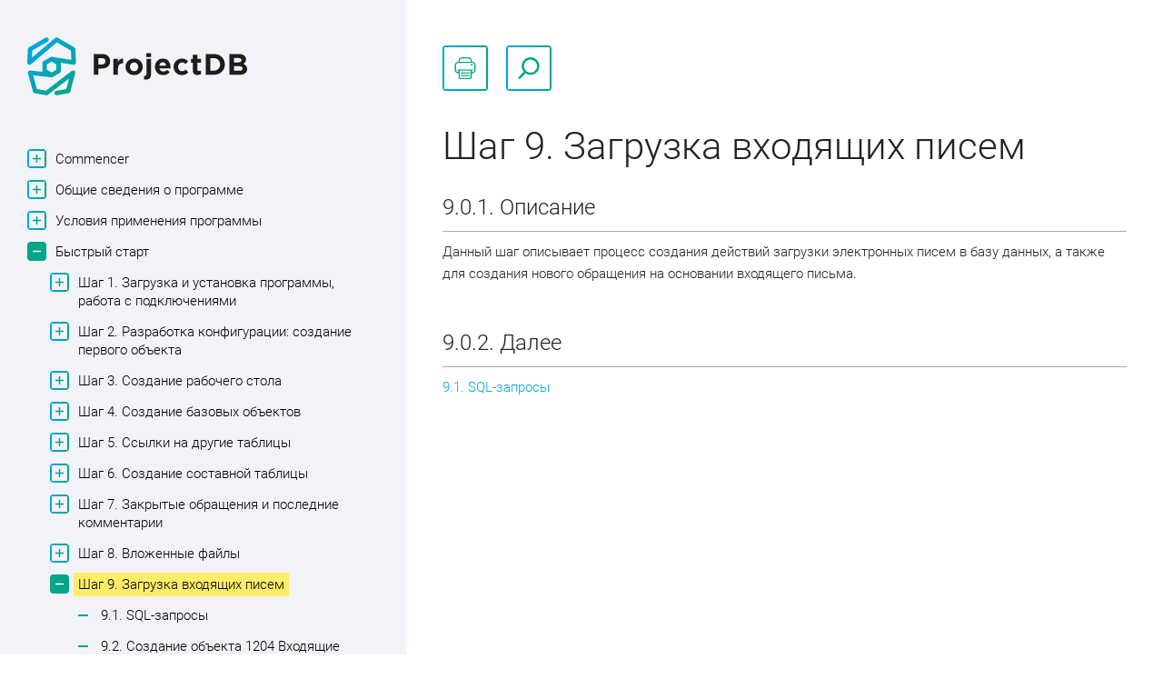

--- FILE ---
content_type: text/html; charset=utf-8
request_url: https://www.projectdb.ru/manual/idh-topic1250/
body_size: 4169
content:
<!doctype html><!--[if lte IE 7]><html lang="ru" class="lt-ie9 lt-ie8 lt-ie7 webp"><![endif]--><!--[if IE 8]><html lang="ru" class="lt-ie9 lt-ie8 webp"><![endif]--><!--[if IE 9]><html lang="ru" class="lt-ie9 webp"><![endif]--><!--[if gt IE 9]><!--><html lang="ru" class="webp"><!--<![endif]--><head><meta http-equiv="X-UA-Compatible" content="IE=edge"><meta http-equiv="Content-Type" content="text/html;charset=UTF-8"><title>Шаг 9. Загрузка входящих писем :: Справочник</title><meta name="title" content="Шаг 9. Загрузка входящих писем :: Справочник"><meta property="og:title" content="Шаг 9. Загрузка входящих писем :: Справочник"><meta name="twitter:title" content="Шаг 9. Загрузка входящих писем :: Справочник"><meta name="description" content="9 .0. 1 . Описание Данный шаг описывает процесс создания действий загрузки электронных писем в базу данных, а также для создания нового обращения на основании входящего письма. 9.0.2. Далее 9.1. SQL-запросы"><meta property="og:description" content="9 .0. 1 . Описание Данный шаг описывает процесс создания действий загрузки электронных писем в базу данных, а также для создания нового обращения на основании входящего письма. 9.0.2. Далее 9.1. SQL-запросы"><meta name="twitter:description" content="9 .0. 1 . Описание Данный шаг описывает процесс создания действий загрузки электронных писем в базу данных, а также для создания нового обращения на основании входящего письма. 9.0.2. Далее 9.1. SQL-запросы"><meta property="og:url" content="https://www.projectdb.ru"><meta property="og:type" content="website"><meta property="og:site_name" content="ProjectDB"><meta name="robots" content="ALL"><meta name="viewport" content="width=device-width, user-scalable=yes"><meta name="copyright" content="© All rights reserved"><meta name="generator" content="ProjectDB Web 17.8.27"><meta name="twitter:card" content="summary"><meta name="yandex-verification" content="af77c85327b421d9"><meta name="google-site-verification" content="D29PHBk255taUQ8fdhAUNG5KdJOAQBVkxMPzgcerygo"><link rel="canonical" href="https://www.projectdb.ru/manual/idh-topic1250/" /><link href="https://www.projectdb.ru/favicon_big.png?1683026615"><link href="https://www.projectdb.ru/favicon.png?1683026624"><link rel="icon" type="image/x-icon" href="https://www.projectdb.ru/favicon.ico?1750441173"><!--[if IE]><link rel="shortcut icon" href="https://www.projectdb.ru/favicon.ico?1750441173"/><![endif]--><!--[if lt IE 9]><script type="text/javascript" src="https://cdnjs.cloudflare.com/ajax/libs/html5shiv/3.7.3/html5shiv-printshiv.min.js"></script><script type="text/javascript" src="https://cdnjs.cloudflare.com/ajax/libs/livingston-css3-mediaqueries-js/1.0.0/css3-mediaqueries.min.js"></script><script type="text/javascript" src="https://cdn.rawgit.com/inexorabletash/polyfill/v0.1.42/polyfill.min.js"></script><![endif]--><link rel="stylesheet" type="text/css" href="/manual/idh-topic1250/pdb/cache/rufont.css?1766321184" media="print" onload="this.media='all'"/><link rel="stylesheet" type="text/css" href="/manual/idh-topic1250/pdb/cache/rustyle.css?1766321184" media="all"/><link rel="stylesheet" type="text/css" href="/manual/idh-topic1250/pdb/cache/ruimage.css?1766321184" media="print" onload="this.media='all'"/><link rel="stylesheet" type="text/css" href="/manual/idh-topic1250/pdb/cache/ruadmin.css?1766321184" media="all"/><noscript><link rel="stylesheet" type="text/css" href="/manual/idh-topic1250/pdb/cache/rufont.css?1766321184" media="all"/><link rel="stylesheet" type="text/css" href="/manual/idh-topic1250/pdb/cache/ruimage.css?1766321184" media="all"/></noscript><link rel="preconnect" href="https://mc.yandex.ru/"> <link rel="preconnect" href="https://mc.yandex.ru/" crossorigin> <link rel="dns-prefetch" href="https://mc.yandex.ru/">  <link rel="preconnect" href="https://www.googletagmanager.com/"> <link rel="preconnect" href="https://www.googletagmanager.com/" crossorigin> <link rel="dns-prefetch" href="https://www.googletagmanager.com/">  <link rel="preconnect" href="https://www.google-analytics.com/"> <link rel="preconnect" href="https://www.google-analytics.com/" crossorigin> <link rel="dns-prefetch" href="https://www.google-analytics.com/"></head><body data-id="763233715"><div class="center"><div><div class="head" unselectable="on"><a href="/" class="logo image_logo_header"></a><div class="search"><a class="btn2"><i class="ico-search"></i></a><div><input spellcheck="false" type="text" placeholder="Введите запрос для поиска..." value=""><span></span></div></div><a class="btn2 back"><i class="ico-arrow-right"></i></a><div module id="pg_list" data-id="170740165" class="manual-list"><ul class="list"><li><a href="/manual/idh-topic10/"><i></i>Commencer</a><ul><li><a href="/manual/idh-topic20/">Étape 1. Téléchargement, Installation et Connexion</a></li><li><a href="/manual/idh-topic30/">Étape 2. Développement de Configuration: Création du Premier Objet</a></li></ul></li><li><a href="/manual/idh-topic40/"><i></i>Общие сведения о программе</a><ul><li><a href="/manual/idh-topic50/">Résultat</a></li><li><a href="/manual/idh-topic60/">Toutes les Requêtes SQL</a></li><li><a href="/manual/idh-topic70/">Возможности программы</a></li><li><a href="/manual/idh-topic100/">Описание особенностей программы</a></li></ul></li><li><a href="/manual/idh-topic120/"><i></i>Условия применения программы</a><ul><li><a href="/manual/idh-topic130/">Требования к техническим средствам</a></li><li><a href="/manual/idh-topic140/">Программное обеспечение, необходимо для выполнения программы</a></li><li><a href="/manual/idh-topic150/">Требования и условия организационного, технического и технологического характера</a></li></ul></li><li><a href="/manual/idh-topic1160/" class="open"><i></i>Быстрый старт</a><ul><li><a href="/manual/idh-topic1170/"><i></i>Шаг 1. Загрузка и установка программы, работа с подключениями</a><ul><li><a href="/manual/idh-topic90/">1.1. SQL-запросы</a></li><li><a href="/manual/idh-topic1740/">1.2. Загрузка и установка программы</a></li><li><a href="/manual/idh-topic1750/">1.3. Запуск программы</a></li><li><a href="/manual/idh-topic1760/">1.4. Настройка интерфейса</a></li><li><a href="/manual/idh-topic1770/">1.5. Создание подключения</a></li><li><a href="/manual/idh-topic1780/">1.6. Экспорт подключения</a></li><li><a href="/manual/idh-topic1790/">1.7. Удаление подключения</a></li><li><a href="/manual/idh-topic1800/">1.8. Импорт подключения</a></li><li><a href="/manual/idh-topic1810/">1.9. Перемещение подключения</a></li></ul></li><li><a href="/manual/idh-topic1180/"><i></i>Шаг 2. Разработка конфигурации: создание первого объекта</a><ul><li><a href="/manual/idh-topic110/">2.1. SQL-запросы</a></li><li><a href="/manual/idh-topic1820/">2.2. Разработка конфигурации</a></li><li><a href="/manual/idh-topic1830/">2.3. Подключение таблицы пользователей</a></li><li><a href="/manual/idh-topic1840/">2.4. Создание папок</a></li><li><a href="/manual/idh-topic1850/">2.5. Создание первого объекта</a></li></ul></li><li><a href="/manual/idh-topic1190/"><i></i>Шаг 3. Создание рабочего стола</a><ul><li><a href="/manual/idh-topic1870/">3.1. Создание рабочего стола</a></li><li><a href="/manual/idh-topic1880/">3.2. Подключение объекта</a></li><li><a href="/manual/idh-topic1890/">3.3. Подключение пользователя</a></li><li><a href="/manual/idh-topic1900/">3.4. Вход в систему</a></li><li><a href="/manual/idh-topic1910/">3.5. Добавление записи</a></li></ul></li><li><a href="/manual/idh-topic1200/"><i></i>Шаг 4. Создание базовых объектов</a><ul><li><a href="/manual/idh-topic170/">4.1. SQL-запросы</a></li><li><a href="/manual/idh-topic1920/">4.2. Создание объекта 1301 Клиенты</a></li><li><a href="/manual/idh-topic1930/">4.3. Создание объекта 1101 Типы статусов</a></li><li><a href="/manual/idh-topic1940/">4.4. Создание объекта 1201 Типы комментариев</a></li><li><a href="/manual/idh-topic1950/">4.5. Подключение созданных объектов</a></li><li><a href="/manual/idh-topic2020/">4.6. Вход в систему</a></li></ul></li><li><a href="/manual/idh-topic1210/"><i></i>Шаг 5. Ссылки на другие таблицы</a><ul><li><a href="/manual/idh-topic180/">5.1. SQL-запросы</a></li><li><a href="/manual/idh-topic1960/">5.2. Создание объекта 1001 Обращение (основа)</a></li><li><a href="/manual/idh-topic1970/">5.3. Создание объекта 1102 Статусы (основа)</a></li><li><a href="/manual/idh-topic1980/">5.4. Создание объекта 1202 Комментарии (основа)</a></li></ul></li><li><a href="/manual/idh-topic1220/"><i></i>Шаг 6. Создание составной таблицы</a><ul><li><a href="/manual/idh-topic190/">6.1. SQL-запросы</a></li><li><a href="/manual/idh-topic1990/">6.2. Создание составной таблицы 1002 Обращения</a></li><li><a href="/manual/idh-topic2000/">6.3. SQL-обработка</a></li><li><a href="/manual/idh-topic2010/">6.4. Обновление объектов</a></li><li><a href="/manual/idh-topic2030/">6.5. Подключение объекта</a></li><li><a href="/manual/idh-topic2040/">6.6. Вход в систему</a></li></ul></li><li><a href="/manual/idh-topic1230/"><i></i>Шаг 7. Закрытые обращения и последние комментарии</a><ul><li><a href="/manual/idh-topic1670/">7.1. SQL-запросы</a></li><li><a href="/manual/idh-topic2050/">7.2. Создание объекта 1003 Закрытые обращения</a></li><li><a href="/manual/idh-topic2060/">7.3. Создание объекта 1203 Последние комментарии</a></li><li><a href="/manual/idh-topic2070/">7.4. Создание действия 1004 Взять в обработку</a></li><li><a href="/manual/idh-topic2080/">7.5. Подключение объектов</a></li><li><a href="/manual/idh-topic2090/">7.6. Вход в систему</a></li></ul></li><li><a href="/manual/idh-topic1240/"><i></i>Шаг 8. Вложенные файлы</a><ul><li><a href="/manual/idh-topic1700/">8.1. SQL-запросы</a></li><li><a href="/manual/idh-topic2100/">8.2. Создание объекта 1210 Вложенные файлы</a></li><li><a href="/manual/idh-topic2110/">8.3. Создание действия 1211 Просмотреть</a></li><li><a href="/manual/idh-topic2120/">8.4. Создание действия 1212 Выгрузить</a></li><li><a href="/manual/idh-topic2130/">8.5. Создание действия 1213 Добавить</a></li><li><a href="/manual/idh-topic2140/">8.6. Создание действия 1214 Удалить</a></li><li><a href="/manual/idh-topic2150/">8.7. Подключение действий</a></li><li><a href="/manual/idh-topic2160/">8.8. Подключение таблицы 1210 Вложенные файлы</a></li><li><a href="/manual/idh-topic2170/">8.9. Вход в систему</a></li></ul></li><li class="selected"><a href="/manual/idh-topic1250/" class="open"><i></i>Шаг 9. Загрузка входящих писем</a><ul><li><a href="/manual/idh-topic1710/">9.1. SQL-запросы</a></li><li><a href="/manual/idh-topic2180/">9.2. Создание объекта 1204 Входящие письма</a></li><li><a href="/manual/idh-topic2190/">9.3. Создание действия 1220 Загрузить электронные письма</a></li><li><a href="/manual/idh-topic2200/">9.4. Подключение действий 1220 и 1210</a></li><li><a href="/manual/idh-topic2210/">9.5. Создание действия 1005 Новое обращение</a></li><li><a href="/manual/idh-topic2220/">9.6. Подключение действия 1005 Новое обращение</a></li><li><a href="/manual/idh-topic2230/">9.7. Подключение объекта 1204 Входящие письма</a></li><li><a href="/manual/idh-topic2240/">9.8. Вход в систему</a></li></ul></li><li><a href="/manual/idh-topic1260/"><i></i>Шаг 10. Отправка писем</a><ul><li><a href="/manual/idh-topic1720/">10.1. SQL-запросы</a></li><li><a href="/manual/idh-topic2250/">10.2. Создание действия 1221 Новое письмо</a></li><li><a href="/manual/idh-topic2260/">10.3. Создание действия 1222 Ответить на письмо</a></li><li><a href="/manual/idh-topic2270/">10.4. Создание действия 1223 Перенаправить письмо</a></li><li><a href="/manual/idh-topic2280/">10.5. Подключение созданных действий</a></li><li><a href="/manual/idh-topic2290/">10.6. Вход в систему</a></li></ul></li><li><a href="/manual/idh-topic1730/">Результат</a></li><li><a href="/manual/idh-topic160/">Все SQL-запросы</a></li><li><a href="/manual/idh-topic2300/">Импорт конфигурации</a></li><li><a href="/manual/idh-topic2310/">Работа с переменными</a></li></ul></li></ul></div></div><div class="content"><div><div class="menu"><a class="btn2"><i class="ico-back"></i></a><ul><li><a class="btn2" href="javascript:window.print()"><i class="ico-print"></i></a></li><li><div class="search"><a class="btn2"><i class="ico-search"></i></a><div><input spellcheck="false" type="text" placeholder="Введите запрос для поиска..." value=""><span></span></div></div></li></ul></div><div class="main"><div module id="pg_content" data-id="-799617952" class="manual-index"><h1>Шаг 9. Загрузка входящих писем</h1><div class="container"><p>&nbsp;</p><p><span class="ts3">9</span><span class="ts3">.0.</span><span class="ts3">1</span><span class="ts3">. Описание</span></p><div><div class="hline0"></div></div><p class="ps4"><span class="ts2">Данный шаг описывает процесс создания действий загрузки электронных писем в базу данных, а также для создания нового обращения на основании входящего письма.</span></p><p class="ps4"><span class="ts2">&nbsp;</span></p><p class="ps4"><span class="ts2">&nbsp;</span></p><p><span class="ts3">9.0.2.&nbsp;</span><span class="ts3">Далее</span></p><div><div class="hline0"></div></div><p class="ps4"><a href="/manual/idh-topic1710/" class="hs1">9.1. SQL-запросы</a></p></div></div></div></div></div></div></div><div class="foot" unselectable="on"><div class="copyright">© ProjectDB, 1996 — 2024</div></div><span class="btn2 to-start"><i class="ico-arrow-top"></i></span><script type="text/javascript">!function(p,r,o,j,e,c,t){p[e]=p[e]||function(d,b){(p[e].a=p[e].a||{})[d]=b},p[e].l=1*new Date,c=r.createElement(o),t=r.getElementsByTagName(o)[0],c.async=1,c.src = j,t.parentNode.insertBefore(c,t)}(window,document,"script","/pdb/template/system/app.js?1763035046","PDBW");PDBW("javascript",["/manual/idh-topic1250/pdb/cache/ruscript.js?1766321184"]);PDBW("variable",{"websocket":{"url":"wss://www.projectdb.ru","filter":"string - фильтры"},"toastr_options":{"debug":false,"timeOut":"5000","hideEasing":"linear","hideMethod":"fadeOut","showEasing":"swing","showMethod":"fadeIn","closeButton":true,"newestOnTop":true,"progressBar":true,"hideDuration":"1000","showDuration":"300","positionClass":"toast-top-center","extendedTimeOut":"1000","preventDuplicates":true}});PDBW("config",{"projectdb":{"url":"/pdb/template/system/app.js?1763035046"},"websocket":{"rooms":["115|1094569322","pro_template_manual|-384167185","pro_template_menu|94125788","pro_template_message|1846717101"]}});</script><!-- Yandex.Metrika counter --> <script type="text/javascript" > (function(m,e,t,r,i,k,a){m[i]=m[i]||function(){(m[i].a=m[i].a||[]).push(arguments)}; m[i].l=1*new Date();k=e.createElement(t),a=e.getElementsByTagName(t)[0],k.async=1,k.src=r,a.parentNode.insertBefore(k,a)}) (window, document, "script", "https://mc.yandex.ru/metrika/tag.js", "ym"); ym(25136984, "init", { id:25136984, clickmap:true, trackLinks:true, accurateTrackBounce:true, webvisor:false }); </script> <noscript> 	<div><img src="https://mc.yandex.ru/watch/25136984" style="position:absolute; left:-9999px;" alt="" /> 	</div> </noscript> <!-- /Yandex.Metrika counter --> <!-- Global site tag (gtag.js) - Google Analytics --> <script async src="https://www.googletagmanager.com/gtag/js?id=UA-50162924-1"> </script> <script> window.dataLayer = window.dataLayer || []; function gtag(){dataLayer.push(arguments);} gtag("js", new Date()); gtag("config", "UA-50162924-1"); </script></body></html>

--- FILE ---
content_type: text/css; charset=utf-8
request_url: https://www.projectdb.ru/manual/idh-topic1250/pdb/cache/rustyle.css?1766321184
body_size: 5798
content:
/* /ProjectDB/GUI Base/1.0.3/toastr/toastr.index.css/ */
/* index.css */
.toast-title{font-weight:700}.toast-message{-ms-word-wrap:break-word;word-wrap:break-word}.toast-message a,.toast-message label{color:#fff}.toast-message a:hover{color:#ccc;text-decoration:none}.toast-close-button{position:relative;right:-.3em;top:-.3em;float:right;font-size:20px;font-weight:700;color:#fff;-webkit-text-shadow:0 1px 0 #fff;text-shadow:0 1px 0 #fff;opacity:.9;line-height:1}.toast-close-button:focus,.toast-close-button:hover{color:#000;text-decoration:none;cursor:pointer;opacity:.4}.rtl .toast-close-button{left:-.3em;float:left;right:.3em}button.toast-close-button{padding:0;cursor:pointer;background:0 0;border:0;-webkit-appearance:none}.toast-top-center{top:0;right:0;width:100%}.toast-bottom-center{bottom:0;right:0;width:100%}.toast-top-full-width{top:0;right:0;width:100%}.toast-bottom-full-width{bottom:0;right:0;width:100%}.toast-top-left{top:12px;left:12px}.toast-top-right{top:12px;right:12px}.toast-bottom-right{right:12px;bottom:12px}.toast-bottom-left{bottom:12px;left:12px}#toast-container{position:fixed;z-index:999999;pointer-events:none}#toast-container *{-moz-box-sizing:border-box;-webkit-box-sizing:border-box;box-sizing:border-box}#toast-container>div{position:relative;pointer-events:auto;overflow:hidden;margin:0 0 6px;padding:15px 15px 15px 50px;width:300px;-moz-border-radius:3px;-webkit-border-radius:3px;border-radius:3px;background-position:15px center;background-repeat:no-repeat;-moz-box-shadow:0 0 12px #999;-webkit-box-shadow:0 0 12px #999;box-shadow:0 0 12px #999;color:#fff;opacity:.9}#toast-container>div.rtl{direction:rtl;padding:15px 50px 15px 15px;background-position:right 15px center}#toast-container>div:hover{-moz-box-shadow:0 0 12px #000;-webkit-box-shadow:0 0 12px #000;box-shadow:0 0 12px #000;opacity:1;cursor:pointer}#toast-container>.toast-info{background-image:url([data-uri])!important}#toast-container>.toast-error{background-image:url([data-uri])!important}#toast-container>.toast-success{background-image:url([data-uri])!important}#toast-container>.toast-warning{background-image:url([data-uri])!important}#toast-container.toast-bottom-center>div,#toast-container.toast-top-center>div{width:300px;margin-left:auto;margin-right:auto}#toast-container.toast-bottom-full-width>div,#toast-container.toast-top-full-width>div{width:96%;margin-left:auto;margin-right:auto}.toast{background-color:#030303}.toast-success{background-color:#51a351}.toast-error{background-color:#bd362f}.toast-info{background-color:#2f96b4}.toast-warning{background-color:#f89406}.toast-progress{position:absolute;left:0;bottom:0;height:4px;background-color:#000;opacity:.4}@media all and (max-width:240px){#toast-container>div{padding:8px 8px 8px 50px;width:11em}#toast-container>div.rtl{padding:8px 50px 8px 8px}#toast-container .toast-close-button{right:-.2em;top:-.2em}#toast-container .rtl .toast-close-button{left:-.2em;right:.2em}}@media all and (min-width:241px) and (max-width:480px){#toast-container>div{padding:8px 8px 8px 50px;width:18em}#toast-container>div.rtl{padding:8px 50px 8px 8px}#toast-container .toast-close-button{right:-.2em;top:-.2em}#toast-container .rtl .toast-close-button{left:-.2em;right:.2em}}@media all and (min-width:481px) and (max-width:768px){#toast-container>div{padding:15px 15px 15px 50px;width:25em}#toast-container>div.rtl{padding:15px 50px 15px 15px}}
/* /ProjectDB/GUI Base/1.0.3/menu/menu.index.css/ */
/* index.css */
.page-menu ul{list-style:none}.page-menu-default-style ul{margin-left:15px}.page-menu-default-style .selected>a{text-decoration:underline}.page-menu-default-style .disabled{cursor:not-allowed}
/* /Сайты/projectdb/1.0.0/manual/manual.index.css/ */
/* index.css */
.container a[name]{color:inherit;text-decoration:none!important;cursor:default!important}.container map > area{outline:0}.container .ts0{font-weight:700;font-size:28px;line-height:initial;color:#646464}.container .ts1{font-size:32px;line-height:initial;font-weight:500}.container .ts3{font-size:24px;line-height:32px;font-weight:300}.container .ts4,.container .ts5,.container .ts6{font-weight:500}.container .ts7{font-style:italic}.container .ts8{color:#000}.container .ts10{font-weight:500}.container .ts11{font-size:18px;line-height:initial;color:#000}.container .ts12{color:#000}.container .hs0{text-decoration:underline;color:#646464}.container a.hs0:hover{color:Red}.container .ps0{padding-top:5px;padding-bottom:5px}.container .ps1{text-align:right;font-size:13px;line-height:initial}.container .ps2,.container .ps3{text-align:center}.container .ps5,.container .ps6,.container .ps7{padding-left:28px;position:relative}.container .ps5 > span:first-child,.container .ps6 > span:first-child,.container .ps7 > span:first-child{display:block;width:16px;height:16px;background:50% no-repeat #04a589;border-radius:24px;background-size:8px;font-size:0;position:absolute;left:0;top:4px}.container .hline0{width:100%;height:0;margin:10px auto;border-top:1px solid #aaa}.container .tbl0{width:100%;border-collapse:collapse;border-style:none}.container .tbl0 > tbody > tr.row0{border-style:none}.container .tbl0 > tbody > tr > td.cell0{height:1.03cm;vertical-align:top;border-style:none}.container .tbl0 > tbody > tr > td.cell1{width:180px;height:1.031875cm;vertical-align:top;border-style:none}.container .tbl1{border-collapse:collapse;border-style:none}.container .tbl1 > tbody > tr.row0{border-style:none}.container .tbl1 > tbody > tr > td.cell0{width:11cm;vertical-align:top;border-style:solid;border-width:1px;border-color:Silver;background-color:Silver}.container .tbl1 > tbody > tr > td.cell1{width:11cm;vertical-align:top;border-style:solid;border-width:1px;border-color:Silver}.container .tbl1 > tbody > tr > td.cell2{vertical-align:top;border-style:solid;border-width:1px;border-color:Silver;background-color:Silver}.container .tbl1 > tbody > tr > td.cell3{width:11.06cm;vertical-align:top;border-style:solid;border-width:1px;border-color:Silver;background-color:Silver}.container .tbl1 > tbody > tr > td.cell4{width:11.06cm;vertical-align:top;border-style:solid;border-width:1px;border-color:Silver}.container .tbl1 > tbody > tr > td.cell5{width:11.06cm;height:.47625cm;vertical-align:top;border-style:solid;border-width:1px;border-color:Silver}.container .tbl2{width:100%;border-collapse:collapse;border-style:none}.container .tbl2 > tbody > tr.row0{border-style:none}.container .tbl2 > tbody > tr > td.cell0{vertical-align:top;border-style:solid;border-width:1px;border-color:Silver;background-color:Silver}.container .tbl2 > tbody > tr > td.cell1{vertical-align:top;border-style:solid;border-width:1px;border-color:Silver}.container .tbl2 > tbody > tr > td.cell2{height:22px;vertical-align:top;border-style:solid;border-width:1px;border-color:Silver}
/* /ProjectDB/GUI Base/1.0.3/base/style/style.css/ */
/* style.css */
html{font-size:16px}body,html{width:100%;height:100%;position:relative}body,html,p,ul{margin:0;padding:0}img,input,select,textarea{border:0}a{cursor:pointer;text-decoration:underline}a:hover{text-decoration:none}article,aside,footer,header,nav,section{display:block}button,input:not([type=checkbox]):not([type=radio]),select,textarea{-webkit-appearance:none;-moz-appearance:none;appearance:none}img{max-width:100%;height:auto}img:not([src]){opacity:0}.g-row{clear:both}.g-row:after{content:"";display:block;clear:both}.g-row>*{float:left}
/* /ProjectDB/GUI Base/1.0.3/base/style/base.css/ */
/* base.css */
.debug-mode{position:fixed;top:0;right:0;z-index:1000000;background:rgba(255,160,150,.6);width:0;height:0;padding:10px;font-size:12px;box-shadow:0 0 6px #ffa4a4;overflow:hidden;opacity:0}.debug-mode b{display:block;margin-bottom:3px;text-align:center;text-decoration:underline}.debug-mode ol{padding-left:12px;margin:0}.debug-mode a{color:#5e378f}.debug-mode:hover{width:130px;height:auto;opacity:1}.disable-events,.disable-events *{cursor:wait!important;-webkit-transition:none!important;-moz-transition:none!important;-ms-transition:none!important;-o-transition:none!important;transition:none!important}.load-bar{background-color:#fdba2c;position:fixed;top:-9999px;left:0;width:100%;height:3px;z-index:999999999;opacity:0;-webkit-transition:top 0s .1s,opacity .1s;-moz-transition:top 0s .1s,opacity .1s;-ms-transition:top 0s .1s,opacity .1s;-o-transition:top 0s .1s,opacity .1s;transition:top 0s .1s,opacity .1s}.load-bar>div{position:absolute;height:100%}body.wait .load-bar>div:nth-child(1),body.wait-socket .load-bar>div:nth-child(1){background-color:#da4733;animation:loading 3s linear infinite}body.wait .load-bar>div:nth-child(2),body.wait-socket .load-bar>div:nth-child(2){background-color:#3b78e7;animation:loading 3s linear 1s infinite}body.wait .load-bar>div:nth-child(3),body.wait-socket .load-bar>div:nth-child(3){background-color:#fdba2c;animation:loading 3s linear 2s infinite}@keyframes loading{from{left:50%;width:0;z-index:100}33.3333%{left:0;width:100%;z-index:10}to{left:0;width:100%;z-index:1}}body.wait .load-bar,body.wait-socket .load-bar{opacity:1;top:0;-webkit-transition:opacity .1s;-moz-transition:opacity .1s;-ms-transition:opacity .1s;-o-transition:opacity .1s;transition:opacity .1s}.inline{display:-moz-inline-stack;display:inline-block}body.wait,body.wait *,body.wait-socket,body.wait-socket *{cursor:progress!important}.both{float:none!important;clear:both}.hide{display:block!important;opacity:0!important;position:fixed!important;left:-9999px!important;pointer-events:none;top:0!important;z-index:-1000;-webkit-transition:none!important;-moz-transition:none!important;-ms-transition:none!important;-o-transition:none!important;transition:none!important}.invisible{visibility:hidden!important}.nowrap{white-space:nowrap}.nowrap>*{display:inline-block;vertical-align:inherit;line-height:1}*[unselectable=on]{-moz-user-select:-moz-none;-o-user-select:none;-khtml-user-select:none;-webkit-user-select:none;-ms-user-select:none;user-select:none;cursor:default}.table-responsive{min-height:.01%;overflow-x:auto}.overflow-y{height:100%;overflow-y:auto;overflow-x:hidden}[module][data-disabled]{position:relative;cursor:not-allowed!important;-moz-user-select:-moz-none;-o-user-select:none;-khtml-user-select:none;-webkit-user-select:none;-ms-user-select:none;user-select:none}[module]>*{opacity:1;-webkit-transition:opacity .3s ease-out;-moz-transition:opacity .3s ease-out;-ms-transition:opacity .3s ease-out;-o-transition:opacity .3s ease-out;transition:opacity .3s ease-out}[module][data-disabled]>*{pointer-events:none;opacity:.3}[module][data-disabled]:after{content:"";display:block;width:20px;height:20px;background-size:contain;position:absolute;top:50%;left:50%;margin:-10px 0 0 -10px}[data-lazy-src]{-webkit-transition:none;-moz-transition:none;-ms-transition:none;-o-transition:none;transition:none}[data-lazy-src]:not([style]) *,[data-lazy-src]:not([style]):after,[data-lazy-src]:not([style]):before{display:none}
/* /Сайты/projectdb/1.0.0/base/style/projectdb_manual.css/ */
/* projectdb_manual.css */
html{background:#fff;min-width:320px}body{font-family:Roboto,Arial,sans-serif;font-size:20px;color:#222;overflow-x:hidden;overflow-y:scroll}a{color:#00a7e2;text-decoration:none}a:hover{text-decoration:underline}#toast-container{font-family:"Helvetica Neue",Helvetica,Arial,sans-serif;font-size:16px;line-height:24px}.btn1{border-radius:4px;color:#fff;display:inline-block;border:0;background:#00a7e2;background:-moz-linear-gradient(left,#00a7e2 0,#04a588 100%);background:-webkit-linear-gradient(left,#00a7e2 0,#04a588 100%);background:linear-gradient(to right,#00a7e2 0,#04a588 100%)}.btn1:hover{background:#04a58f;text-decoration:none}.btn1:active{background:#047465}.btn2{position:relative;overflow:hidden;border-radius:4px;color:#04a589;display:inline-block;border:0;background:0 0}.btn2:after{content:"";display:block;position:absolute;top:0;left:0;right:0;bottom:0;border:2px solid #00a7e2;-moz-border-image:-moz-linear-gradient(left,#00a7e2 0%,#04a589 100%);-webkit-border-image:-webkit-linear-gradient(left,#00a7e2 0%,#04a589 100%);border-image:linear-gradient(to right,#00a7e2 0%,#04a589 100%);border-image-slice:1}.btn2>i{display:block;width:24px;height:24px;background-size:cover}.btn2:hover{text-decoration:none}.btn2:hover:after{border-width:4px}.btn2:active,.selected>.btn2{background:#047465!important;color:#fff}.btn2:active:after,.selected>.btn2:after{display:none}.btn2:active>i,.selected>.btn2>i{background-position:0 -24px}.btn2:active>span,.selected>.btn2>span{background:#fff!important}.to-start{display:none;padding:13px;width:24px;height:24px;cursor:pointer;position:fixed;bottom:30px;right:30px;z-index:100}body:before{content:"";position:fixed;top:0;bottom:0;left:0;width:50%;background:#f1f3f9}.center{min-height:100%;height:auto!important;height:100%;max-width:1220px;margin:0 auto -75px;padding:0 30px;position:relative}.center>div{padding-bottom:75px;position:relative;z-index:1}.center>div:after{content:"";display:block;clear:both}.center:before{content:"";position:absolute;top:0;bottom:0;right:0;left:447px;background:#fff}.foot{height:75px;max-width:1220px;margin:0 auto;padding:0 30px;position:relative;z-index:1}.foot .copyright{font-size:15px;font-weight:300;color:#aaa}.search>div input{background:#ffec69;padding:13px 52px 13px 20px;height:50px;border-radius:4px;width:100%;box-sizing:border-box;font-family:Roboto;font-size:17px;outline:0}.search>div span{width:12px;height:12px;position:absolute;top:50%;right:5px;margin-top:-20px;background-position:50%;background-repeat:no-repeat;background-size:12px;cursor:pointer;padding:14px}.head{float:left;width:417px}.head .logo{display:block;width:242px;height:65px;margin-top:40px;background-position:50%;background-repeat:no-repeat;background-size:contain}.head .search{display:none}.head .search>a{display:block;padding:13px;width:24px;height:24px;cursor:pointer;position:absolute;top:30px;right:70px}.head .search>div{display:none;position:relative;width:100%;margin:20px 0 -14px}.head .search.open>a{background:#047465!important}.head .search.open>a>i{background-position:0 -24px}.head .search.open>a:after{display:none}.head .search.open>div{display:block}.head .back{display:none;padding:13px;width:24px;height:24px;cursor:pointer;position:absolute;top:30px;right:0}.head .list{list-style:none;padding-bottom:40px;margin:57px 25px 0 0}.head .list li{font-size:15px;font-weight:300;color:#000;line-height:20px;margin:8px 0}.head .list li a{color:#000;display:inline-block;position:relative;cursor:pointer;margin-left:26px;padding:3px 5px}.head .list li a:after{content:"";display:block;width:11px;height:2px;background:#04a589;position:absolute;top:12px;left:-20px}.head .list li a:hover{color:#04a589}.head .list li a>i{display:block;width:21px;height:21px;overflow:hidden;border-radius:4px;color:#04a589;position:absolute;top:2px;left:-26px;z-index:1;background:50% no-repeat #f1f3f9;background-size:9px}.head .list li a>i:after{content:"";display:block;position:absolute;top:0;left:0;right:0;bottom:0;border:2px solid #00a7e2;-moz-border-image:-moz-linear-gradient(left,#00a7e2 0%,#04a589 100%);-webkit-border-image:-webkit-linear-gradient(left,#00a7e2 0%,#04a589 100%);border-image:linear-gradient(to right,#00a7e2 0%,#04a589 100%);border-image-slice:1}.head .list li a.open>i{background-color:#04a589}.head .list li a.open>i:after{display:none}.head .list li ul{list-style:none;margin-left:25px;display:none}.head .list li a.open+ul{display:block}.head .list li.selected>a{background:#ffec69;color:#000!important;text-decoration:none!important}.content{margin-left:417px;padding:50px 10px 50px 40px}.content>div{float:left;width:100%}.menu:after{content:"";display:block;clear:both}.menu>a{display:none;padding:13px;width:24px;height:24px;cursor:pointer;float:left;margin-right:20px}.menu>ul{float:left;list-style:none;width:100%}.menu>ul li{float:left;margin-right:20px}.menu>ul li+li{width:274px;width:calc(100% - 20px - 50px);margin-right:0}.menu>ul li a{display:block;padding:13px;width:24px;height:24px;cursor:pointer}.menu>ul li .search{width:100%}.menu>ul li .search>div{display:none;position:relative;width:100%}.menu>ul li .search.open>a{display:none}.menu>ul li .search.open>div{display:block}.main{padding-bottom:40px}mark{background:#ffec69;color:inherit}.manual-index>h1{font-size:42px;font-weight:300;line-height:54px;margin:34px 0 0}.manual-index>.container{font-size:15px;font-weight:300;line-height:24px}@media screen and (max-width:1220px){.center{padding:0 20px;margin-bottom:-45px}.center>div{padding-bottom:45px}.center:before{left:424px}.head{width:404px}.head .logo{margin-top:23px}.head .list{margin:42px 20px 0 0}.content{margin-left:404px;padding:30px 0 30px 20px}.manual-index>h1{margin-top:25px;font-size:36px;line-height:inherit}.foot{height:45px}}@media screen and (max-width:910px){.center:before{left:384px}.head{width:364px}.content{margin-left:364px}.manual-index>h1{font-size:32px}}@media screen and (max-width:767px){.head{display:none}.foot{text-align:center}.center:before{display:none}body:before{display:none}.content{margin-left:0;padding:20px 0}.menu>a{display:block}.menu>ul{float:right;width:auto}.menu>ul li{margin:0 0 0 10px;width:auto!important}.menu>ul li .search>div{display:none!important}.menu>ul li .search>a{display:block!important}.menu-show{background:#f1f3f9}.menu-show .head{display:block;width:100%}.menu-show .head .list{margin:40px 0 0}.menu-show .head .list li{font-size:17px;line-height:24px}.menu-show .head .list li a>i{top:4px}.menu-show .head .list li a:after{top:14px}.menu-show .head .search{display:block}.menu-show .head .back{display:block}.menu-show .content{display:none}}@media screen and (max-width:434px){.manual-index>h1{font-size:28px;line-height:36px;margin-top:23px}.menu-show .head .logo{display:block;width:148px;height:44px;margin-top:26px}.menu-show .head .list{margin:28px 0 0}.menu-show .head .search a{top:20px;right:60px}.menu-show .head .back{top:20px}}@media print{.foot,.head>*,.menu,body:before{display:none!important}.head .logo{display:block!important;margin-top:15px!important}.content{margin-left:0!important;padding:0!important}mark{background:0 0!important}}

--- FILE ---
content_type: text/css; charset=utf-8
request_url: https://www.projectdb.ru/manual/idh-topic1250/pdb/cache/ruadmin.css?1766321184
body_size: 238
content:
.image_logo_header{background-image:url("/pdb/upload/image_logo_eng-2.svg?1651564862")} .no-svg .image_logo_header{background-image:url("/pdb/upload/outside-242-65/png/image_logo_eng-2-svg.png?1651564862")} .ico-print{background-image:url("/pdb/upload/print_sp.svg?1651564874")} .no-svg .ico-print{background-image:url("/pdb/upload/contain-24-48/png/print_sp-svg.png?1651564874")} .image_logo_footer{background-image:url("/pdb/upload/image_logo_eng-1.svg?1681117406")} .no-svg .image_logo_footer{background-image:url("/pdb/upload/outside-281-75/png/image_logo_eng-1-svg.png?1681117406")} .ico-avatar{background-image:url("/pdb/upload/image_no_avatar_sprite.svg?1681117406")} .no-svg .ico-avatar{background-image:url("/pdb/upload/contain-24-48/png/image_no_avatar_sprite-svg.png?1681117406")} .head .list li a>i{background-image:url("/pdb/upload/plus.svg?1651564866")} .no-svg .head .list li a>i{background-image:url("/pdb/upload/contain-9-9/png/plus-svg.png?1651564866")} .ico-mail{background-image:url("/pdb/upload/mail_sp.svg?1651564882")} .no-svg .ico-mail{background-image:url("/pdb/upload/contain-24-48/png/mail_sp-svg.png?1651564882")} .search>div span{background-image:url("/pdb/upload/close-2.svg?1651564885")} .no-svg .search>div span{background-image:url("/pdb/upload/contain-12-12/png/close-2-svg.png?1651564885")} .ico-arrow-right{background-image:url("/pdb/upload/arrow-right_sprite.svg?1651564876")} .no-svg .ico-arrow-right{background-image:url("/pdb/upload/contain-24-48/png/arrow-right_sprite-svg.png?1651564876")} .ico-arrow-top{background-image:url("/pdb/upload/arrow-top_sprite-1.svg?1651564863")} .no-svg .ico-arrow-top{background-image:url("/pdb/upload/contain-24-48/png/arrow-top_sprite-1-svg.png?1651564863")} .ico-back{background-image:url("/pdb/upload/back_sprite.svg?1651564880")} .no-svg .ico-back{background-image:url("/pdb/upload/contain-24-48/png/back_sprite-svg.png?1651564880")} .container .ps5 > span:first-child,.container .ps6 > span:first-child,.container .ps7 > span:first-child{background-image:url("/pdb/upload/ok-2.svg?1651564886")} .no-svg .container .ps5 > span:first-child, .no-svg .container .ps6 > span:first-child, .no-svg .container .ps7 > span:first-child{background-image:url("/pdb/upload/contain-12-12/png/ok-2-svg.png?1651564886")} .head .list li a.open>i{background-image:url("/pdb/upload/minus.svg?1651564865")} .no-svg .head .list li a.open>i{background-image:url("/pdb/upload/contain-9-9/png/minus-svg.png?1651564865")} .ico-search{background-image:url("/pdb/upload/search_sp.svg?1651564884")} .no-svg .ico-search{background-image:url("/pdb/upload/contain-24-48/png/search_sp-svg.png?1651564884")}

--- FILE ---
content_type: text/css; charset=utf-8
request_url: https://www.projectdb.ru/manual/idh-topic1250/pdb/cache/rufont.css?1766321184
body_size: 374
content:
@font-face {font-family: 'Roboto';font-display: swap;src: url('/pdb/template/base/roboto-thinitalic_font.eot?1731943759'); src: local('☺'),url('/pdb/template/base/roboto-thinitalic_font.eot?1731943759#iefix') format('embedded-opentype'),url('/pdb/template/base/roboto-thinitalic_font.woff?1731943759') format('woff'),url('/pdb/template/base/roboto-thinitalic_font.ttf?1731943759') format('truetype'),url('/pdb/template/base/roboto-thinitalic_font.svg?1731943759#Roboto-ThinItalic') format('svg');font-weight: 100;font-style: italic;font-stretch: normal;} @font-face {font-family: 'Roboto';font-display: swap;src: url('/pdb/template/base/roboto-thin_font.eot?1731943759'); src: local('☺'),url('/pdb/template/base/roboto-thin_font.eot?1731943759#iefix') format('embedded-opentype'),url('/pdb/template/base/roboto-thin_font.woff?1731943759') format('woff'),url('/pdb/template/base/roboto-thin_font.ttf?1731943759') format('truetype'),url('/pdb/template/base/roboto-thin_font.svg?1731943759#Roboto-Thin') format('svg');font-weight: 100;font-style: normal;font-stretch: normal;} @font-face {font-family: 'Roboto';font-display: swap;src: url('/pdb/template/base/roboto-lightitalic_font.eot?1731943759'); src: local('☺'),url('/pdb/template/base/roboto-lightitalic_font.eot?1731943759#iefix') format('embedded-opentype'),url('/pdb/template/base/roboto-lightitalic_font.woff?1731943759') format('woff'),url('/pdb/template/base/roboto-lightitalic_font.ttf?1731943759') format('truetype'),url('/pdb/template/base/roboto-lightitalic_font.svg?1731943759#Roboto-LightItalic') format('svg');font-weight: 300;font-style: italic;font-stretch: normal;} @font-face {font-family: 'Roboto';font-display: swap;src: url('/pdb/template/base/roboto-light_font.eot?1731943759'); src: local('☺'),url('/pdb/template/base/roboto-light_font.eot?1731943759#iefix') format('embedded-opentype'),url('/pdb/template/base/roboto-light_font.woff?1731943759') format('woff'),url('/pdb/template/base/roboto-light_font.ttf?1731943759') format('truetype'),url('/pdb/template/base/roboto-light_font.svg?1731943759#Roboto-Light') format('svg');font-weight: 300;font-style: normal;font-stretch: normal;} @font-face {font-family: 'Roboto';font-display: swap;src: url('/pdb/template/base/roboto-condenseditalic_font.eot?1731943759'); src: local('☺'),url('/pdb/template/base/roboto-condenseditalic_font.eot?1731943759#iefix') format('embedded-opentype'),url('/pdb/template/base/roboto-condenseditalic_font.woff?1731943759') format('woff'),url('/pdb/template/base/roboto-condenseditalic_font.ttf?1731943759') format('truetype'),url('/pdb/template/base/roboto-condenseditalic_font.svg?1731943759#Roboto-CondensedItalic') format('svg');font-weight: 400;font-style: italic;font-stretch: condensed;} @font-face {font-family: 'Roboto';font-display: swap;src: url('/pdb/template/base/roboto-italic_font.eot?1731943759'); src: local('☺'),url('/pdb/template/base/roboto-italic_font.eot?1731943759#iefix') format('embedded-opentype'),url('/pdb/template/base/roboto-italic_font.woff?1731943759') format('woff'),url('/pdb/template/base/roboto-italic_font.ttf?1731943759') format('truetype'),url('/pdb/template/base/roboto-italic_font.svg?1731943759#Roboto-Italic') format('svg');font-weight: 400;font-style: italic;font-stretch: normal;} @font-face {font-family: 'Roboto';font-display: swap;src: url('/pdb/template/base/roboto-condensed_font.eot?1731943759'); src: local('☺'),url('/pdb/template/base/roboto-condensed_font.eot?1731943759#iefix') format('embedded-opentype'),url('/pdb/template/base/roboto-condensed_font.woff?1731943759') format('woff'),url('/pdb/template/base/roboto-condensed_font.ttf?1731943759') format('truetype'),url('/pdb/template/base/roboto-condensed_font.svg?1731943759#Roboto-Condensed') format('svg');font-weight: 400;font-style: normal;font-stretch: condensed;} @font-face {font-family: 'Roboto';font-display: swap;src: url('/pdb/template/base/roboto-regular_font.eot?1731943759'); src: local('☺'),url('/pdb/template/base/roboto-regular_font.eot?1731943759#iefix') format('embedded-opentype'),url('/pdb/template/base/roboto-regular_font.woff?1731943759') format('woff'),url('/pdb/template/base/roboto-regular_font.ttf?1731943759') format('truetype'),url('/pdb/template/base/roboto-regular_font.svg?1731943759#Roboto-Regular') format('svg');font-weight: 400;font-style: normal;font-stretch: normal;} @font-face {font-family: 'Roboto';font-display: swap;src: url('/pdb/template/base/roboto-mediumitalic_font.eot?1731943759'); src: local('☺'),url('/pdb/template/base/roboto-mediumitalic_font.eot?1731943759#iefix') format('embedded-opentype'),url('/pdb/template/base/roboto-mediumitalic_font.woff?1731943759') format('woff'),url('/pdb/template/base/roboto-mediumitalic_font.ttf?1731943759') format('truetype'),url('/pdb/template/base/roboto-mediumitalic_font.svg?1731943759#Roboto-MediumItalic') format('svg');font-weight: 500;font-style: italic;font-stretch: normal;} @font-face {font-family: 'Roboto';font-display: swap;src: url('/pdb/template/base/roboto-medium_font.eot?1731943759'); src: local('☺'),url('/pdb/template/base/roboto-medium_font.eot?1731943759#iefix') format('embedded-opentype'),url('/pdb/template/base/roboto-medium_font.woff?1731943759') format('woff'),url('/pdb/template/base/roboto-medium_font.ttf?1731943759') format('truetype'),url('/pdb/template/base/roboto-medium_font.svg?1731943759#Roboto-Medium') format('svg');font-weight: 500;font-style: normal;font-stretch: normal;} @font-face {font-family: 'Roboto';font-display: swap;src: url('/pdb/template/base/roboto-boldcondenseditalic_font.eot?1731943759'); src: local('☺'),url('/pdb/template/base/roboto-boldcondenseditalic_font.eot?1731943759#iefix') format('embedded-opentype'),url('/pdb/template/base/roboto-boldcondenseditalic_font.woff?1731943759') format('woff'),url('/pdb/template/base/roboto-boldcondenseditalic_font.ttf?1731943759') format('truetype'),url('/pdb/template/base/roboto-boldcondenseditalic_font.svg?1731943759#Roboto-CondensedBoldItalic') format('svg');font-weight: 700;font-style: italic;font-stretch: condensed;} @font-face {font-family: 'Roboto';font-display: swap;src: url('/pdb/template/base/roboto-bolditalic_font.eot?1731943759'); src: local('☺'),url('/pdb/template/base/roboto-bolditalic_font.eot?1731943759#iefix') format('embedded-opentype'),url('/pdb/template/base/roboto-bolditalic_font.woff?1731943759') format('woff'),url('/pdb/template/base/roboto-bolditalic_font.ttf?1731943759') format('truetype'),url('/pdb/template/base/roboto-bolditalic_font.svg?1731943759#Roboto-BoldItalic') format('svg');font-weight: 700;font-style: italic;font-stretch: normal;} @font-face {font-family: 'Roboto';font-display: swap;src: url('/pdb/template/base/roboto-boldcondensed_font.eot?1731943759'); src: local('☺'),url('/pdb/template/base/roboto-boldcondensed_font.eot?1731943759#iefix') format('embedded-opentype'),url('/pdb/template/base/roboto-boldcondensed_font.woff?1731943759') format('woff'),url('/pdb/template/base/roboto-boldcondensed_font.ttf?1731943759') format('truetype'),url('/pdb/template/base/roboto-boldcondensed_font.svg?1731943759#Roboto-CondensedBold') format('svg');font-weight: 700;font-style: normal;font-stretch: condensed;} @font-face {font-family: 'Roboto';font-display: swap;src: url('/pdb/template/base/roboto-bold_font.eot?1731943759'); src: local('☺'),url('/pdb/template/base/roboto-bold_font.eot?1731943759#iefix') format('embedded-opentype'),url('/pdb/template/base/roboto-bold_font.woff?1731943759') format('woff'),url('/pdb/template/base/roboto-bold_font.ttf?1731943759') format('truetype'),url('/pdb/template/base/roboto-bold_font.svg?1731943759#Roboto-Bold') format('svg');font-weight: 700;font-style: normal;font-stretch: normal;} @font-face {font-family: 'Roboto';font-display: swap;src: url('/pdb/template/base/roboto-blackitalic_font.eot?1731943759'); src: local('☺'),url('/pdb/template/base/roboto-blackitalic_font.eot?1731943759#iefix') format('embedded-opentype'),url('/pdb/template/base/roboto-blackitalic_font.woff?1731943759') format('woff'),url('/pdb/template/base/roboto-blackitalic_font.ttf?1731943759') format('truetype'),url('/pdb/template/base/roboto-blackitalic_font.svg?1731943759#Roboto-BlackItalic') format('svg');font-weight: 900;font-style: italic;font-stretch: normal;} @font-face {font-family: 'Roboto';font-display: swap;src: url('/pdb/template/base/roboto-black_font.eot?1731943759'); src: local('☺'),url('/pdb/template/base/roboto-black_font.eot?1731943759#iefix') format('embedded-opentype'),url('/pdb/template/base/roboto-black_font.woff?1731943759') format('woff'),url('/pdb/template/base/roboto-black_font.ttf?1731943759') format('truetype'),url('/pdb/template/base/roboto-black_font.svg?1731943759#Roboto-Black') format('svg');font-weight: 900;font-style: normal;font-stretch: normal;}

--- FILE ---
content_type: text/css; charset=utf-8
request_url: https://www.projectdb.ru/manual/idh-topic1250/pdb/cache/ruimage.css?1766321184
body_size: -150
content:
[module][data-disabled]:after{background-image:url("/pdb/template/base/style/base.css/loading.gif?1763035048")}

--- FILE ---
content_type: application/javascript; charset=utf-8
request_url: https://www.projectdb.ru/pdb/template/system/app.js?1763035046
body_size: 615
content:
/* app.js */
((n,u,i,e)=>{void 0===n.PDBW&&(n.PDBW=new function(){});var t,a,d,o,c,l,f,m,v,p,r=PDBW.a;function s(){var e=n.location.search.match(a);null!==e&&e[2]?(n.name=e[2],i.replaceState(null,null,n.location.href.replace(a,"$1"+n.name))):n.name=""}delete PDBW.a,t="pdb_session","function"==typeof(c=n.addEventListener)&&c("beforeunload",function(){var e;""!==n.name&&(e="/.check-session/?"+t+"="+n.name,n.navigator&&navigator.sendBeacon?navigator.sendBeacon(e):(new Image).src=e)},!1),a=new RegExp("("+t+"=)([^&=]+)"),n.onpopstate=function(){s()},s(),c=r.variable,void 0===n.PDBW.variable&&e(n.PDBW,"variable",{writable:!1,configurable:!1,value:(e(o={get:function(e){e=this._[e];return void 0!==e&&e},set:function(e){for(var n in e)this._[n]=e[n]}},"_",{writable:!1,configurable:!1,value:{}}),o)}),void 0!==c&&PDBW.variable.set(c),d=["disable-events"],o=r.config,c=r.javascript,l=r.function,""!==u.documentElement.className&&(u.documentElement.className+=" "),u.documentElement.className+=d[0],void 0===n.PDBW.init&&e(n.PDBW,"init",{writable:!1,configurable:!1,value:(m=!(f=[]),v=[],p=u.head||u.getElementsByTagName("head")[0],function(o,i,c,l){function r(e){n=!(m=!0);var n,t,a=function(){n||(n=!0,f[e]=!0,c[++s]?r(c[s]):("function"==typeof l&&l(),setTimeout(function(){PDBW.module.get("all",function(){"function"==typeof this.onload&&this.onload(o,i)})}),m=!1,v.length&&v.shift()()))};f[e]?a():((t=u.createElement("script")).type="text/javascript",t.src=e,t.onreadystatechange=function(){"complete"!==this.readyState&&"loaded"!==this.readyState||a()},t.onload=a,t.error=function(){u.documentElement.className=u.documentElement.className.replace(d[0],"")},p.appendChild(t))}var s=-1;m?v.push(function(){c[++s]&&r(c[s])}):c[++s]&&r(c[s])})}),PDBW.init("render",o,c,function(){var a=(i.location||u.location).href,o=($(n).on("popstate",function(){var e;PDBW.module.get("dynamic-box.index.twig")||(e=(i.location||u.location).href)!==a&&(n.location=a=e)}),i&&"function"==typeof i.pushState?i.pushState:function(){});void 0===i&&(n.history={}),i.pushState=function(e,n,t){o.apply(this,arguments),a=(i.location||u.location).href},$("html").removeClass(d[0]),void 0!==l&&PDBW.module.update(l)})})(window,document,history,Object.defineProperty);

--- FILE ---
content_type: image/svg+xml
request_url: https://www.projectdb.ru/pdb/upload/print_sp.svg?1651564874
body_size: 525
content:
<?xml version="1.0" encoding="utf-8"?>
<!-- Generator: Adobe Illustrator 19.0.0, SVG Export Plug-In . SVG Version: 6.00 Build 0)  -->
<svg version="1.1" id="svg_image_no_avatar" xmlns="http://www.w3.org/2000/svg" xmlns:xlink="http://www.w3.org/1999/xlink"
	 x="0px" y="0px" viewBox="0 0 24 48" style="enable-background:new 0 0 24 48;" xml:space="preserve" width="24" height="48">
<g>
	<path style="fill:#04A589;" d="M19.83,4.92h-0.61V3.55c0-1.95-1.6-3.55-3.55-3.55H8.26C6.3,0,4.71,1.6,4.71,3.55v1.37H4.15
		c-1.95,0-3.55,1.6-3.55,3.55v5.71c0,1.95,1.6,3.55,3.55,3.55h0.56v4.49c0,0.96,0.79,1.78,1.78,1.78h10.99
		c0.96,0,1.78-0.79,1.78-1.78v-4.52h0.61c1.95,0,3.55-1.6,3.55-3.55V8.47C23.38,6.52,21.78,4.92,19.83,4.92z M6.05,3.55
		c0-1.22,0.99-2.21,2.21-2.21h7.43c1.22,0,2.21,0.99,2.21,2.21v1.37H6.05V3.55z M17.87,22.2c0,0.23-0.2,0.43-0.43,0.43H6.48
		c-0.23,0-0.43-0.2-0.43-0.43v-7.38h11.82V22.2z M22.03,14.18c0,1.22-0.99,2.21-2.21,2.21h-0.61v-1.57h0.89
		c0.38,0,0.66-0.3,0.66-0.66s-0.28-0.68-0.66-0.68H3.72c-0.36,0-0.66,0.3-0.66,0.66c0,0.36,0.3,0.66,0.66,0.66h0.99v1.57H4.15
		c-1.22,0-2.21-0.99-2.21-2.21V8.47c0-1.22,0.99-2.21,2.21-2.21h15.68c1.22,0,2.21,0.99,2.21,2.21V14.18z"/>
	<path style="fill:#04A589;" d="M7.67,18.11h8.52c0.38,0,0.66-0.3,0.66-0.66s-0.28-0.68-0.66-0.68H7.67c-0.38,0-0.66,0.3-0.66,0.66
		S7.29,18.11,7.67,18.11z"/>
	<path style="fill:#04A589;" d="M16.25,19.51H7.73c-0.38,0-0.66,0.3-0.66,0.66c0,0.36,0.3,0.66,0.66,0.66h8.52
		c0.38,0,0.66-0.3,0.66-0.66C16.91,19.81,16.63,19.51,16.25,19.51z"/>
	<path style="fill:#04A589;" d="M19.83,7.56h-1.37c-0.38,0-0.66,0.3-0.66,0.66c0,0.36,0.3,0.66,0.66,0.66h1.37
		c0.38,0,0.66-0.3,0.66-0.66C20.49,7.86,20.21,7.56,19.83,7.56z"/>
</g>
<g>
	<path style="fill:#FFFFFF;" d="M19.83,28.92h-0.61v-1.37c0-1.95-1.6-3.55-3.55-3.55H8.26c-1.95,0-3.55,1.6-3.55,3.55v1.37H4.15
		c-1.95,0-3.55,1.6-3.55,3.55v5.71c0,1.95,1.6,3.55,3.55,3.55h0.56v4.49c0,0.96,0.79,1.78,1.78,1.78h10.99
		c0.96,0,1.78-0.79,1.78-1.78v-4.52h0.61c1.95,0,3.55-1.6,3.55-3.55v-5.68C23.38,30.52,21.78,28.92,19.83,28.92z M6.05,27.55
		c0-1.22,0.99-2.21,2.21-2.21h7.43c1.22,0,2.21,0.99,2.21,2.21v1.37H6.05V27.55z M17.87,46.2c0,0.23-0.2,0.43-0.43,0.43H6.48
		c-0.23,0-0.43-0.2-0.43-0.43v-7.38h11.82V46.2z M22.03,38.18c0,1.22-0.99,2.21-2.21,2.21h-0.61v-1.57h0.89
		c0.38,0,0.66-0.3,0.66-0.66c0-0.36-0.28-0.68-0.66-0.68H3.72c-0.36,0-0.66,0.3-0.66,0.66c0,0.36,0.3,0.66,0.66,0.66h0.99v1.57H4.15
		c-1.22,0-2.21-0.99-2.21-2.21v-5.68c0-1.22,0.99-2.21,2.21-2.21h15.68c1.22,0,2.21,0.99,2.21,2.21V38.18z"/>
	<path style="fill:#FFFFFF;" d="M7.67,42.11h8.52c0.38,0,0.66-0.3,0.66-0.66s-0.28-0.68-0.66-0.68H7.67c-0.38,0-0.66,0.3-0.66,0.66
		C7.01,41.78,7.29,42.11,7.67,42.11z"/>
	<path style="fill:#FFFFFF;" d="M16.25,43.51H7.73c-0.38,0-0.66,0.3-0.66,0.66c0,0.36,0.3,0.66,0.66,0.66h8.52
		c0.38,0,0.66-0.3,0.66-0.66C16.91,43.81,16.63,43.51,16.25,43.51z"/>
	<path style="fill:#FFFFFF;" d="M19.83,31.56h-1.37c-0.38,0-0.66,0.3-0.66,0.66c0,0.36,0.3,0.66,0.66,0.66h1.37
		c0.38,0,0.66-0.3,0.66-0.66C20.49,31.86,20.21,31.56,19.83,31.56z"/>
</g>
</svg>


--- FILE ---
content_type: image/svg+xml
request_url: https://www.projectdb.ru/pdb/upload/image_logo_eng-2.svg?1651564862
body_size: 1821
content:
<?xml version="1.0" encoding="utf-8"?>
<!-- Generator: Adobe Illustrator 19.0.0, SVG Export Plug-In . SVG Version: 6.00 Build 0)  -->
<svg version="1.1" id="svg_image_logo" xmlns="http://www.w3.org/2000/svg" xmlns:xlink="http://www.w3.org/1999/xlink" x="0px"
	 y="0px" viewBox="0 0 191.88 50.44" style="enable-background:new 0 0 191.88 50.44;" xml:space="preserve">
<g>
	<path style="fill:#1D1D1B;" d="M57.99,32.547v-18.08h7.39c2.14,0,3.82,0.58,5.06,1.73s1.86,2.68,1.86,4.57
		c0,2.01-0.69,3.58-2.07,4.69s-3.13,1.67-5.24,1.67h-3.02v5.42H57.99z M61.97,23.577h3.15c0.98,0,1.75-0.26,2.31-0.77
		c0.56-0.52,0.84-1.19,0.84-2.01c0-0.88-0.28-1.55-0.85-2.03c-0.57-0.47-1.36-0.71-2.38-0.71h-3.07V23.577z"/>
	<path style="fill:#1D1D1B;" d="M75.22,32.547v-13.85h3.93v2.79c0.89-2.12,2.37-3.13,4.42-3.05v4.11h-0.21
		c-1.34,0-2.38,0.41-3.11,1.23s-1.1,2.04-1.1,3.65v5.11h-3.93V32.547z"/>
	<path style="fill:#1D1D1B;" d="M98.58,30.757c-1.44,1.4-3.22,2.09-5.36,2.09c-2.13,0-3.91-0.69-5.33-2.08
		c-1.42-1.39-2.13-3.1-2.13-5.13c0-2.02,0.72-3.72,2.16-5.11s3.22-2.09,5.36-2.09s3.91,0.69,5.33,2.08c1.42,1.39,2.13,3.1,2.13,5.13
		C100.73,27.667,100.02,29.367,98.58,30.757z M93.27,29.467c1.09,0,1.95-0.37,2.61-1.1c0.65-0.73,0.98-1.64,0.98-2.72
		c0-1.05-0.34-1.95-1.02-2.7s-1.55-1.12-2.62-1.12c-1.09,0-1.95,0.37-2.61,1.1c-0.65,0.73-0.98,1.64-0.98,2.73
		c0,1.05,0.34,1.95,1.02,2.7C91.33,29.097,92.2,29.467,93.27,29.467z"/>
	<path style="fill:#1D1D1B;" d="M103.51,36.757c-0.6,0-1.17-0.05-1.7-0.16v-3.07c0.31,0.05,0.58,0.08,0.83,0.08
		c0.93,0,1.4-0.53,1.4-1.6v-13.3h3.93v13.61C107.96,35.277,106.47,36.757,103.51,36.757z M103.93,17.177v-3.49h4.13v3.49H103.93z"/>
	<path style="fill:#1D1D1B;" d="M118.66,32.857c-2.1,0-3.83-0.67-5.19-2c-1.36-1.33-2.04-3.07-2.04-5.2c0-2.02,0.65-3.72,1.94-5.11
		s2.93-2.09,4.91-2.09c2.19,0,3.86,0.72,5.01,2.17s1.73,3.23,1.73,5.35c0,0.21-0.02,0.55-0.05,1.03h-9.63
		c0.19,0.88,0.58,1.55,1.16,2.02c0.59,0.46,1.33,0.7,2.22,0.7c1.22,0,2.34-0.47,3.36-1.42l2.25,1.99
		C122.92,31.997,121.04,32.857,118.66,32.857z M115.28,24.537h5.91c-0.12-0.89-0.44-1.61-0.94-2.14c-0.51-0.53-1.17-0.8-1.98-0.8
		c-0.79,0-1.45,0.26-1.98,0.79C115.77,22.907,115.43,23.627,115.28,24.537z"/>
	<path style="fill:#1D1D1B;" d="M134.93,32.857c-2.07,0-3.78-0.7-5.15-2.09s-2.05-3.1-2.05-5.11c0-2,0.69-3.7,2.07-5.1
		s3.11-2.1,5.19-2.1c2.22,0,4.06,0.81,5.5,2.43l-2.3,2.32c-0.96-0.91-2.04-1.37-3.23-1.37c-0.96,0-1.77,0.37-2.4,1.11
		c-0.64,0.74-0.96,1.64-0.96,2.71c0,1.08,0.32,1.99,0.97,2.72s1.49,1.1,2.54,1.1c1.09,0,2.14-0.49,3.18-1.47l2.3,2.32
		c-0.76,0.83-1.57,1.46-2.43,1.89C137.29,32.637,136.22,32.857,134.93,32.857z"/>
	<path style="fill:#1D1D1B;" d="M148.52,32.777c-1.29,0-2.29-0.31-2.98-0.94c-0.7-0.63-1.05-1.7-1.05-3.21v-6.56h-1.65v-3.36h1.65
		v-3.54h3.93v3.54h3.25v3.36h-3.25v5.91c0,0.9,0.42,1.34,1.27,1.34c0.69,0,1.33-0.16,1.94-0.49v3.15
		C150.72,32.507,149.69,32.777,148.52,32.777z"/>
	<path style="fill:#1D1D1B;" d="M155.76,32.547v-18.08h7.05c2.82,0,5.13,0.86,6.92,2.57c1.79,1.71,2.69,3.87,2.69,6.47
		c0,2.58-0.9,4.74-2.7,6.46s-4.1,2.58-6.91,2.58C162.81,32.547,155.76,32.547,155.76,32.547z M159.74,28.957h3.07
		c1.64,0,2.95-0.5,3.95-1.51s1.5-2.32,1.5-3.94c0-1.6-0.5-2.91-1.51-3.93s-2.32-1.52-3.94-1.52h-3.07V28.957z"/>
	<path style="fill:#1D1D1B;" d="M176.51,32.547v-18.08h8.39c2.08,0,3.66,0.53,4.73,1.6c0.83,0.83,1.24,1.87,1.24,3.12
		c0,1.7-0.79,3-2.38,3.9c1.12,0.43,1.96,1,2.53,1.69c0.57,0.7,0.85,1.63,0.85,2.8c0,1.62-0.6,2.85-1.81,3.69
		c-1.21,0.84-2.86,1.27-4.96,1.27h-8.59V32.547z M180.38,21.777h3.67c1.91,0,2.87-0.65,2.87-1.96c0-0.6-0.22-1.06-0.67-1.38
		s-1.09-0.48-1.94-0.48h-3.93V21.777z M180.38,29.057h4.73c1.88,0,2.82-0.67,2.82-2.01c0-1.31-0.98-1.96-2.94-1.96h-4.6v3.97H180.38
		z"/>
</g>
<linearGradient id="SVGID_1_" gradientUnits="userSpaceOnUse" x1="38.573" y1="795.4356" x2="3.8291" y2="834.076" gradientTransform="matrix(1 0 0 -1 0 840.79)">
	<stop  offset="0" style="stop-color:#04A589"/>
	<stop  offset="1" style="stop-color:#00A7E2"/>
</linearGradient>
<path style="fill:url(#SVGID_1_);" d="M41.07,29.14c-0.69-0.47-1.61-0.44-2.27,0.07l-22.48,17.2l-7.91-1.39L5.14,33.01l15.89,1.75
	c0.21,0.01,0.38,0,0.62-0.04c0.18-0.03,0.55-0.2,0.56-0.21l6.07-3.5c0.6-0.35,0.97-0.99,0.97-1.69v-7c0-0.09-0.02-0.17-0.03-0.25
	l11.01,1.76c0.58,0.09,1.17-0.08,1.61-0.47c0.44-0.39,0.68-0.96,0.65-1.54l-0.54-11.61c-0.03-0.66-0.39-1.26-0.97-1.59L26.65,0.27
	c-0.71-0.41-1.61-0.34-2.24,0.19L4.1,17.55l0.28-6.1L17.8,3.63c0.93-0.54,1.24-1.73,0.7-2.66c-0.54-0.93-1.73-1.24-2.66-0.7
	L1.51,8.62c-0.57,0.33-0.93,0.93-0.97,1.59L0,21.82c-0.04,0.77,0.39,1.49,1.08,1.84c0.27,0.14,0.57,0.2,0.86,0.2
	c0.45,0,0.9-0.16,1.26-0.46L25.87,4.32l12.24,7.13l0.38,8.16L21.56,16.9c-0.07-0.01-0.3-0.02-0.34-0.02c-0.16,0-0.53,0.02-0.94,0.26
	l-6.07,3.5c-0.6,0.35-0.97,0.99-0.97,1.69v7c0,0.24,0.06,0.46,0.14,0.67L2.72,28.82C2.08,28.75,1.44,29,1.03,29.49
	c-0.42,0.49-0.57,1.16-0.4,1.78l4.35,15.97c0.2,0.73,0.8,1.28,1.54,1.41l9.97,1.75c0.54,0.1,1.09-0.04,1.52-0.37l18.58-14.22
	l-2.51,9.22l-8.75,1.54c-1.06,0.19-1.77,1.2-1.58,2.26c0.17,0.95,0.99,1.61,1.92,1.61c0.11,0,0.23-0.01,0.34-0.03l9.97-1.75
	c0.74-0.13,1.35-0.68,1.54-1.41l4.35-15.97C42.09,30.46,41.77,29.61,41.07,29.14z M17.13,23.45l4.12-2.38l4.12,2.38v4.75l-4.12,2.38
	l-4.12-2.38C17.13,28.2,17.13,23.45,17.13,23.45z"/>
</svg>


--- FILE ---
content_type: image/svg+xml
request_url: https://www.projectdb.ru/pdb/upload/plus.svg?1651564866
body_size: -52
content:
<?xml version="1.0" encoding="utf-8"?>
<svg id="svg_plus" viewBox="0 0 6.07 6.07" version="1.1" xmlns="http://www.w3.org/2000/svg" xmlns:xlink="http://www.w3.org/1999/xlink">
	<polygon style="fill:#04a589;" points="6.06,2.53 3.53,2.53 3.53,0 2.53,0 2.53,2.53 0,2.53 0,2.53 0,3.53 0,3.53
		2.53,3.53 2.53,6.06 2.53,6.07 3.53,6.07 3.53,6.06 3.53,3.53 6.06,3.53 6.07,3.53 6.07,2.53 	"/>
</svg>


--- FILE ---
content_type: image/svg+xml
request_url: https://www.projectdb.ru/pdb/upload/search_sp.svg?1651564884
body_size: 235
content:
<?xml version="1.0" encoding="utf-8"?>
<!-- Generator: Adobe Illustrator 19.0.0, SVG Export Plug-In . SVG Version: 6.00 Build 0)  -->
<svg version="1.1" id="svg_image_no_avatar" xmlns="http://www.w3.org/2000/svg" xmlns:xlink="http://www.w3.org/1999/xlink"
	 x="0px" y="0px" viewBox="0 0 24 48" style="enable-background:new 0 0 24 48;" xml:space="preserve" width="24" height="48">
<path style="fill:#04A589;" d="M0.78,21.85c-0.51,0.51-0.48,1.3,0.03,1.78C1.03,23.86,1.34,24,1.68,24s0.68-0.14,0.9-0.4l5.76-5.99
	c1.64,1.16,3.56,1.75,5.56,1.75c5.34,0,9.68-4.35,9.68-9.68C23.56,4.35,19.21,0,13.88,0S4.19,4.35,4.19,9.68
	c0,2.29,0.79,4.49,2.26,6.24L0.78,21.85L0.78,21.85z M13.88,2.54c3.95,0,7.17,3.22,7.17,7.17s-3.22,7.17-7.17,7.17
	s-7.17-3.22-7.17-7.17C6.73,5.73,9.95,2.54,13.88,2.54L13.88,2.54z"/>
<path style="fill:#FFFFFF;" d="M0.78,45.85c-0.51,0.51-0.48,1.3,0.03,1.78C1.03,47.86,1.34,48,1.68,48s0.68-0.14,0.9-0.4l5.76-5.99
	c1.64,1.16,3.56,1.75,5.56,1.75c5.34,0,9.68-4.35,9.68-9.68C23.56,28.35,19.21,24,13.88,24s-9.68,4.35-9.68,9.68
	c0,2.29,0.79,4.49,2.26,6.24L0.78,45.85L0.78,45.85z M13.88,26.54c3.95,0,7.17,3.22,7.17,7.17s-3.22,7.17-7.17,7.17
	s-7.17-3.22-7.17-7.17C6.73,29.73,9.95,26.54,13.88,26.54L13.88,26.54z"/>
</svg>


--- FILE ---
content_type: image/svg+xml
request_url: https://www.projectdb.ru/pdb/upload/minus.svg?1651564865
body_size: -86
content:
<?xml version="1.0" encoding="utf-8"?>
<svg id="svg_minus" viewBox="0 0 6.07 6.07" version="1.1" xmlns="http://www.w3.org/2000/svg" xmlns:xlink="http://www.w3.org/1999/xlink">
	<polygon style="fill:#fff;" points="6.06,2.53 0,2.53 0,2.53 0,3.53 0,3.53 6.06,3.53 6.07,3.53 6.07,2.53 	"/>
</svg>
